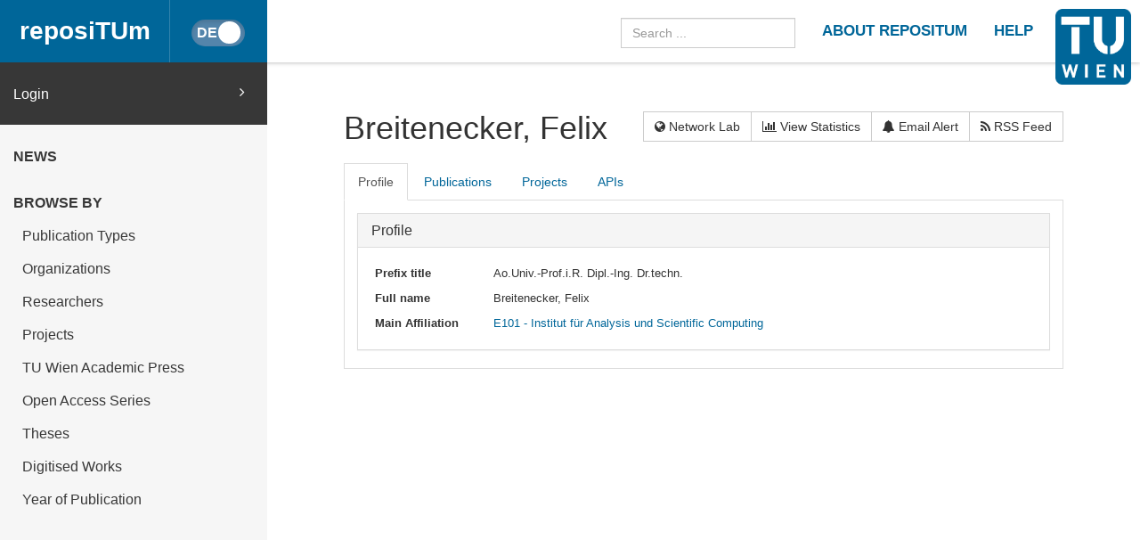

--- FILE ---
content_type: text/html
request_url: https://repositum.tuwien.at/cris/rp/rp00024
body_size: 28993
content:



























<!DOCTYPE html>
<html lang="en">
<head>
    <title>reposiTUm: Breitenecker, Felix</title>
    <meta http-equiv="Content-Type" content="text/html; charset=UTF-8"/>
    <meta http-equiv="X-UA-Compatible" content="IE=edge"/>
    <meta name="Generator" content="DSpace CRIS-5.10.0-SNAPSHOT"/>
    <meta name="viewport" content="width=device-width, initial-scale=1.0">
    <link rel="resourcesync sitemap" href="https://repositum.tuwien.at/rs/resourcesync.xml" type="application/xml"/>
    <link rel="shortcut icon" href="/favicon.ico" type="image/x-icon"/>

    
    <link rel="stylesheet" href="/static/comp/css/defaultStyles.min.css">

    
        
    
    
        <link rel="search" type="application/opensearchdescription+xml"
              href="/open-search/description.xml" title="reposiTUm"/>
    

    <meta property="title" content="Breitenecker, Felix" />
			<meta property="og:title" content="Breitenecker, Felix" />
			<meta property="og:type" content="profile" />
			<meta property="og:url" content="https://fis.tiss.tuwien.ac.at/cris/uuid/0ce35253-4f52-4151-b79e-1cf03484e040" />

    

    <script type='text/javascript' src="/static/comp/js/layout-default.min.js"></script>

    <script type='text/javascript'>
        var j = jQuery.noConflict();
        var $ = jQuery.noConflict();
        var JQ = j;
        dspaceContextPath = "";
        jQuery(document).ready(function ($) {
            $('span[data-toggle="tooltip"]').tooltip();
            $('i[data-toggle="tooltip"]').tooltip();
        });
    </script>

    

    
    

    <script type="application/ld+json">
			{
			  "@context": "http://schema.org",
			  "@type": "Person",
			  "name": "Breitenecker, Felix",
			  "url": "https://fis.tiss.tuwien.ac.at/cris/uuid/0ce35253-4f52-4151-b79e-1cf03484e040"
			}
			</script>

			<script type="text/javascript"><!--

				var activeTab = function(){
					var ajaxurlrelations = "/cris/rp/viewNested.htm";
					j('.nestedinfo').each(function(){
						var id = j(this).html();
						j.ajax( {
							url : ajaxurlrelations,
							data : {
								"parentID" : 24,
								"typeNestedID" : id,
								"pageCurrent": j('#nested_'+id+"_pageCurrent").html(),
								"limit": j('#nested_'+id+"_limit").html(),
								"editmode": j('#nested_'+id+"_editmode").html(),
								"totalHit": j('#nested_'+id+"_totalHit").html(),
								"admin": false,
								"externalJSP": j('#nested_'+id+"_externalJSP").html()
							},
							success : function(data) {
								j('#viewnested_'+id).html(data);
								var ajaxFunction = function(page){
									j.ajax( {
										url : ajaxurlrelations,
										data : {
											"parentID" : 24,
											"typeNestedID" : id,
											"pageCurrent": page,
											"limit": j('#nested_'+id+"_limit").html(),
											"editmode": j('#nested_'+id+"_editmode").html(),
											"totalHit": j('#nested_'+id+"_totalHit").html(),
											"admin": false,
											"externalJSP": j('#nested_'+id+"_externalJSP").html()
										},
										success : function(data) {
											j('#viewnested_'+id).html(data);
											postfunction();
										},
										error : function(data) {
										},
										complete: function(data) {
											j('#' + id).dataTable({
														searching: false,
														info: false,
														paging: false,
														ordering : true
											});
										}
									});
								};
								var postfunction = function(){
									j('#nested_'+id+'_next').click(
											function() {
												ajaxFunction(parseInt(j('#nested_'+id+"_pageCurrent").html())+1);
									});
									j('#nested_'+id+'_prev').click(
											function() {
												ajaxFunction(parseInt(j('#nested_'+id+"_pageCurrent").html())-1);
									});
									j('.nested_'+id+'_nextprev').click(
											function(){
												ajaxFunction(j(this).attr('id').substr(('nested_'+id+'_nextprev_').length));
									});
								};
								postfunction();
							},
							error : function(data) {
							},
							complete: function(data) {
								j('#' + id).dataTable({
											searching: false,
											info: false,
											paging: false,
											ordering : true
								});
							}
						});
					});
				};

				j(document).ready(function()
				{
					j('#claimrp-modal-close').on('click',function(){
						j('#claimrp-modal').hide();
					});

					j('#claim-rp').on('click',function(){
						j('#claimrp-validation').val('');
						j('#label-success').remove();
						j('#label-error').remove();
						j('#claimrp-modal').show();
					});

					j('#claimrp-button').on('click', function(){
						j('#label-success').remove();
						j('#label-error').remove();
						j.ajax({
							url: "/json/claimrp",
							data: {
								"rpKey": j('#claimrp-rpkey').val(),
								"mailUser" : j('#claimrp-validation').val()
							},
							success : function(data) {
								send = data.result;
								if(send==-1){
									j('#claimrp-result').append('<span id="label-error" class="label label-warning">Something went wrong; the system could not create a valid account<br />please contact the administrator</span>');
								}else if(send==-2){
									j('#claimrp-result').append('<span id="label-error" class="label label-warning">This email does not match;<br /> please review the information provided or contact the administrator</span>');
								}
								else{
									j('#claimrp-result').append('<span id="label-success" class="label label-success">Reasercher Page successfully claimed. A new account has been created for you.<br /> You should receive an email to create a password and complete account details. <a href="/mydspace">login</a></span>');

								}
							}
						});

					});

					j('#self-claim-rp').on('click', function(){
						j('#label-success').remove();
						j('#label-error').remove();
						j.ajax({
							url: "/json/claimrp",
							data: {
								"rpKey": j('#self-claimrp-rpkey').val()
							},
							success : function(data) {
								send = data.result;
								if(send==-1){
									j('#selfclaimrp-result').append('<span id="label-error" class="label label-warning">Something went wrong; the system could not claim this profile!<br />please contact the administrator</span>');
								}
								else{
									j('#selfclaimrp-result').append('<span id="label-success" class="label label-success">Reasercher Page successfully claimed. Please reload this page <a href="https://fis.tiss.tuwien.ac.at/cris/rp/rp00024"><i class="fa fa-refresh" aria-hidden="true"></i>&nbsp;</a></span>');

								}
							}
						});

					});

					j('#disconnect-orcid-rp').on('click', function(){
						j('#label-success').remove();
						j('#label-error').remove();
						j.ajax({
							url: "/json/orcid/disconnect",
							data: {
								"crisid": 'rp00024'
							},
							success : function(data) {
								send = data.result;
								if(send==-1){
									j('#selfclaimrp-result').append('<span id="label-error" class="label label-warning">Operation Failed: Impossible to disconnect Researcher Profile to the Orcid Registry</span>');
								}
								else{
									j('#selfclaimrp-result').append('<span id="label-success" class="label label-warning">Disconnecting from the Orcid Registry...</span>');
									j('#orciddisconnect-modal').modal('show');
									setTimeout(function () { // wait 3 seconds and reload
											window.location.reload(true);
										  }, 3000);
								}
							}
						});

					});

					j("#tabs").tabs({
						cache: true,
						active: 0,
						load: function(event, ui){
							activeTab();
						},
						"activate": function( event, ui ) {
							j("li.ui-tabs-active").toggleClass("ui-tabs-active ui-state-active active");
							if(history!=undefined) {
								history.replaceState(null, null, "/cris/rp/rp00024/" + j(ui.newTab[0]).data("tabname")+".html");
							}
						},
						"beforeActivate": function( event, ui ) {
						 j("li.active").toggleClass("active");
						},
						"create": function( event, ui ) {
							   j("div.ui-tabs").toggleClass("ui-tabs ui-widget ui-widget-content ui-corner-all tabbable");
							   j("ul.ui-tabs-nav").toggleClass("ui-tabs-nav ui-helper-reset ui-helper-clearfix ui-widget-header ui-corner-all nav nav-tabs");
							   j("li.ui-tabs-active").toggleClass("ui-state-default ui-corner-top ui-tabs-active ui-state-active active");
							   j("li.ui-state-default").toggleClass("ui-state-default ui-corner-top");
							   j("div.ui-tabs-panel").toggleClass("ui-tabs-panel ui-widget-content ui-corner-bottom tab-content with-padding");
						}
					});

					activeTab();
				});
				-->
			</script>

</head>


<body id="body">

    <header>
        









<input type="hidden" id="currentLanguageInput" value="en"/>


<div id="logo-fixed">
    <a class="navbar-brand" href="https://tuwien.at">
        <img src="/image/TU-logo.png" class="img-responsive" style="max-height:8vh;">
    </a>
</div>


<nav class="navbar  navbar-fixed-top">
    <div class="container-fluid">

        <div class="navbar-header">
            <button type="button" class="navbar-toggle collapsed" data-toggle="collapse" data-target="#navbar"
                    aria-expanded="false" aria-controls="navbar">
                <span class="sr-only">Toggle navigation</span>
                <span class="icon-bar"></span>
                <span class="icon-bar"></span>
                <span class="icon-bar"></span>
            </button>

            <a id="homeLink" class="navbar-brand" href="/">reposiTUm</a>

            






<button id="languageToggle" type="button"
        class="btn btn-sm btn-toggle active"
        data-toggle="button"
        aria-pressed="false" autocomplete="off" onclick="changeLanguage(this)"
        data-toggle="tooltip" title="Switch to German">
    <div class="handle"></div>
</button>


            
        </div>

        <div id="navbar" class="navbar-collapse collapse">
            <ul class="nav navbar-nav navbar-right" id="headerLinkList">
                <li>
                    <form id="searchprocessor" name="searchprocessor"
                          action="/simple-search" method="get">
                        <input type="hidden" name="filtername" value="openaccessfulltext" />
                        <input type="hidden" name="filtertype" value="equals" />
                        <input type="hidden" name="filterquery" value="Open Access"/>
                        <input type="text" class="form-control" id="searchquery"
                               name="query" placeholder="Search ...">
                    </form>
                </li>









                <li>
                    <a class="tuHeaderLink" href="/repositum/information">
                        <u class="">
                            ABOUT REPOSITUM
                        </u>
                    </a>
                </li>
                <li>
                    <a class="tuHeaderLink" href="https://colab.tuwien.ac.at/display/pubrepositum/" target="_blank">
                        <u class="">
                            HELP
                        </u>
                    </a>
                </li>
            </ul>
        </div>
    </div>
</nav>

    </header>

    
    


    <div class="container-fluid" id="content">
    <div class="row" id="firstRow">
        <div class="sidebar">
            
                
                    





<ul class="nav nav-sidebar">
    




    
    
        <div id="loginElement" class="row">
            <a id="loginAnchor" class="col-md-12" href="/mydspace">
                Login
                <span class="fa fa-angle-right pull-right"></span>
            </a>
        </div>
    







    




















<li class="menuHeading  text-uppercase">
    <a href="/news" class="menuHeading">
        News
    </a>
</li>


<li class="menuHeading text-uppercase">
    <a class="menuHeading">
        Browse by
    </a>
</li>


    <li class="">
        <a class="subMenuEntryLink" href="/repositum/community-list">
            Publication Types
        </a>
    </li>



<li class="">
    <a class="subMenuEntryLink" href="/faculties">
        Organizations
    </a>

</li>


<li class="">
    <a class="subMenuEntryLink" href="/browse?type=rpname">
        Researchers</a>
</li>


<li class="">
    <a class="subMenuEntryLink" href="/browse?type=pjtitle">
        Projects</a>
</li>


<li class="">
    <a class="subMenuEntryLink" href="/academicpress">
        TU Wien Academic Press
    </a>
</li>



<li  class="">
    <a class="subMenuEntryLink" href="/oaseries">
        Open Access Series
    </a>
</li>


<li  class="">
    <a class="subMenuEntryLink"
       href="/simple-search?location=theses&filtername=openaccessfulltext&filtertype=equals&filterquery=Open+Access&rpp=25&sort_by=bi_sort_2_sort&order=DESC">
        Theses
    </a>
</li>


<li class="">
    <a class="subMenuEntryLink"
       href="/simple-search?location=digitised-works&filtername=openaccessfulltext&filtertype=equals&filterquery=Open+Access&rpp=50&sort_by=bi_sort_2_sort&order=DESC">
        Digitised Works
    </a>
</li>



<li  class="">
    <a class="subMenuEntryLink" href="/browse?type=dateissued&rpp=25&sort_by=2&order=DESC">
        Year of Publication</a>
</li>


    
</ul>



                
                
            
        </div>

        <div class="col-sm-12" id="main">
            <div class="" id="contentContainer">
                <div class="row">
                    



















	
	
		
			
			
			
		
			
		
			
		
			
		
		
		
		
		
		
		
		
		

		
		
		



			<div id="content">
				<div class="row">
					<div class="col-lg-12">
						<div class="form-inline">
							<div class="form-group">
								<h1>
									
									
										
										
											Breitenecker, Felix
										
									
								</h1>
								
							</div>
							<div class="form-group pull-right" style="margin-top:1.5em;">
								
								<div class="btn-group">
									
										<a class="btn btn-default" href="/cris/network/rp00024">
											<i class="fa fa-globe"></i>
											Network Lab
										</a>
									
									<a class="btn btn-default" href="/cris/stats/rp.html?id=0ce35253-4f52-4151-b79e-1cf03484e040">
										<i class="fa fa-bar-chart-o"></i>
										View Statistics
									</a>
									
										
											<a class="btn btn-default" href="/cris/tools/subscription/subscribe?uuid=0ce35253-4f52-4151-b79e-1cf03484e040"><i class="fa fa-bell"></i> Email Alert</a>
										
										
									
									<a class="btn btn-default" href="/open-search?query=author_authority:rp00024&amp;format=rss">
										<i class="fa fa-rss"></i>
										RSS Feed
									</a>
								</div>
								

								
							 </div>
						</div>
					</div>
				</div>
				

				

				

				<h4 id="selfclaimrp-result"></h4>
				<input type="hidden" value="rp00024" id="self-claimrp-rpkey"/>

				
				<div id="researcher">
					















	



	
	
	<div id="tabs">
		<ul>
					
						

						
							
								
							
							
						

						<li data-tabname="information" class="researcher-menu-item" id="bar-tab-12">
						
							
								<a href="#tab-12">
									
								<span lang="en">Profile</span> <span lang="de">Profil</span>
								
								</a>
								
							
							
						</li>

					
						

						
							
								
							
							
						

						<li data-tabname="publications" class="researcher-menu-item" id="bar-tab-243">
						
							
							
									<a href="/cris/rp/rp00024/publications.html?onlytab=true">
										
			    					<span lang="en">Publications</span><span lang="de">Publikationen</span>
								
			    					</a>
							
						</li>

					
						

						
							
								
							
							
						

						<li data-tabname="projects" class="researcher-menu-item" id="bar-tab-241">
						
							
							
									<a href="/cris/rp/rp00024/projects.html?onlytab=true">
										
			    					Projects
								
			    					</a>
							
						</li>

					
						

						
							
								
							
							
						

						<li data-tabname="api" class="researcher-menu-item" id="bar-tab-261">
						
							
							
									<a href="/cris/rp/rp00024/api.html?onlytab=true">
										
			    					APIs
								
			    					</a>
							
						</li>

					
		</ul>
	


	
	
	




















<div id="tab-12">
	<div class="row">
		
			
			

			
			
			
				
				
				
				
					<div class="panel-group col-md-12" id="researcherprofile">
						<div class="panel panel-default">
							<div class="panel-heading">
								<h4 class="panel-title">
									<a data-toggle="collapse" data-parent="#researcherprofile" href="#collapseOneresearcherprofile">
										<span lang="en">Profile</span> <span lang="de">Profil</span>
									</a>
								</h4>
							</div>
							<div id="collapseOneresearcherprofile" class="panel-collapse collapse in">
								<div class="panel-body">
									
									
										
										
										
										
										
											
											
												


























		

		

		


	








































		










	


	








											
										
										
									
										
										
										
										
										
											
											
												


























		

		

		






	




































				
				
					
				
		













<div class="dynaField" >



	


	


<span class="dynaLabel" style="width:10em;"><span lang="en">Prefix title</span> <span lang="de">Titel (vorangestellt)</span></span>


<div id="prefixtitleDiv" class="dynaFieldValue">






	
	
	
		
		
		
			
			
			
			
			
			
				
			
			
			
				
			
			
			
			
			
				<span style="min-width: 30em;">Ao.Univ.-Prof.i.R. Dipl.-Ing. Dr.techn.</span>
			
						
			
		
		
		
		
	
		
	
	
	
	
		
	
	
	
	

</div>
</div>

	<div class="dynaClear">&nbsp;</div>





											
										
										
									
										
										
										
										
										
											
											
												


























		


	
		

		






	




































				
				
					
				
		









	



	



<div class="dynaField" style="min-width:20em;">



	


	


<span class="dynaLabel" style="width:10em;"><span lang="en">Full name</span> <span lang="de">Familienname, Vorname</span></span>


<div id="fullNameDiv" class="dynaFieldValue">






	
	
	
		
		
		
			
			
			
			
			
			
				
			
			
			
				
			
			
			
			
			
				<span style="min-width: 50em;">Breitenecker, Felix</span>
			
						
			
		
		
		
		
	
		
	
	
	
	
		
	
	
	
	

</div>
</div>

	<div class="dynaClear">&nbsp;</div>





											
										
										
									
										
										
										
										
										
											
											
												


























		

		

		






	




































		


















											
										
										
									
										
										
										
										
										
											
											
												


























		

		


	
		






	




































		









	


	


	








											
										
										
									
										
										
										
										
										
											
											
												


























		

		

		




























	














				
				
					
				
		













<div class="dynaField" >



	


	


<span class="dynaLabel" style="width:10em;"><span lang="en">Main Affiliation</span> <span lang="de">Organisations&shy;zuordnung</span></span>


<div id="deptDiv" class="dynaFieldValue">






	
	
	
		
	
	
	
	
		
		
		
			
			
			
			
				
					<a href="/cris/uuid/11289dde-15be-4dd3-80a9-ef6bc2ea01d0">E101 - Institut für Analysis und Scientific Computing</a>
				
				
			
					
		
		
		
		
	
		
	
	
	
	

</div>
</div>

	<div class="dynaClear">&nbsp;</div>





											
										
										
									
										
										
										
										
										
											
											
												


























		

		

		




	






































		


















											
										
										
									
										
										
										
										
										
											
											
												


























		

		

		






	




































		


















											
										
										
									
										
										
										
										
										
											
											
												


























		

		


	
		






	




































		


















											
										
										
									
										
										
										
										
										
											
											
												


























		

		


	
		






	




































		


















											
										
										
									
								</div>
							</div>
						</div>
					</div>
				
				
			
		
	</div>
</div>

	
	

	
	

	
	

	
	


</div>
<div class="clearfix">&nbsp;</div>
				</div>
			</div>

			<div id="claimrp-modal" class="modal" tabindex="-1" role="dialog" aria-hidden="true">
				<div class="modal-dialog">
					<div class="modal-content">
						<div class="modal-header">
							<h4 class="modal-title">Claim Researcher Page</h4>
						</div>
						<div class="modal-body">
							
								<p>Check the encrypted string of this email, put the correct string in the box below and click "Go" to validate the email and claim this profile.</p>
								<p>Emails:
								
								
									
									
										
											
												f
											
											
											
											
										
									
										
											
												e
											
											
											
											
										
									
										
											
												l
											
											
											
											
										
									
										
											
												i
											
											
											
											
										
									
										
											
											
											
											
													*
											
										
									
										
											
											
											
											
													*
											
										
									
										
											
											
											
											
													*
											
										
									
										
											
											
											
											
													*
											
										
									
										
											
											
											
											
													*
											
										
									
										
											
											
											
											
													*
											
										
									
										
											
											
											
											
													*
											
										
									
										
											
											
											
											
													*
											
										
									
										
											
											
											
											
													*
											
										
									
										
											
											
											
											
													*
											
										
									
										
											
											
											
											
													*
											
										
									
										
											
											
											
											
													*
											
										
									
										
											
											
											
											
													*
											
										
									
										
											
											
											
											
													*
											
										
									
										
											
											
												@
											
											
											
										
									
										
											
											
											
											
													*
											
										
									
										
											
											
											
											
													*
											
										
									
										
											
											
											
											
													*
											
										
									
										
											
											
											
											
													*
											
										
									
										
											
											
											
											
													*
											
										
									
										
											
											
											
											
													*
											
										
									
										
											
											
											
											
													*
											
										
									
										
											
											
											
											
													*
											
										
									
										
											
											
											
												c
											
											
										
									
										
											
											
											
												.
											
											
										
									
										
											
											
											
												a
											
											
										
									
										
											
											
											
												t
											
											
										
									
										
											
											
											
												
											
											
										
									
								</p>
								<div class="input-group">
									<input type="text" class="form-control" id="claimrp-validation" />
									<input type="hidden" value="rp00024" id="claimrp-rpkey"/>
									<span class="input-group-btn">
										<span href="#" class="btn btn-success" id="claimrp-button">Go</span>
									</span>
								</div>
								<h4 id="claimrp-result"></h4>
							
							
							<hr />
							<div>
								<h4>Contact via feedback form</h4>
								<div class="col-md-12">
									If you want contact administrator site clicking the follow button
									<a class="btn btn-primary" href="/feedback?claimProfile=rp00024">
										<i class="fa fa-envelope-o"></i>&nbsp;
									</a>
								</div>
							</div>
						</div>
						<div class="modal-footer">
							<button type="button" class="btn btn-default" data-dismiss="modal" id="claimrp-modal-close">Close</button>
						</div>
					</div><!-- /.modal-content -->
				</div><!-- /.modal-dialog -->
			</div><!-- /.modal -->

			<div id="orciddisconnect-modal" style="display:none">
				<!-- empty -->
			</div>
		



                                  </div>
                              </div>
                        </div>
                    </div>
                </div>
          <footer id="footer" >




<script type="text/javascript"> <!--
function linkTo_UnCryptMailto( s )
{
    location.href=UnCryptMailto( s );
}
// --> </script>

<div class="navbar navbar-default" id="footerContent">
    <div id="footerContainer">
        <p class="navbar-text pull-left">© <span id="year"></span> TU Wien
            <a href="#"></a>
        </p>

        <p class="navbar-text pull-right">
            
                
                
                    <a class="footerLink" href="https://www.tuwien.at/index.php?eID=dms&s=4&path=Documents/Data%20Protection%20Declaration%20Other/Data_Protection_Information_reposiTUm.pdf">
                        Data Protection Declaration
                    </a>
                
            
        </p>

        <p class="navbar-text pull-right">
            <a class="footerLink" href="javascript:linkTo_UnCryptMailto('nbjmup;jotjefAujtt/uvxjfo/bd/bu');">Support</a>
        </p>

        <p class="navbar-text pull-right">
            <a class="footerLink" href="/repositum/policies">Policies</a>
        </p>

        <p class="navbar-text pull-right">
            
                
                
                    <a class="footerLink" href="https://www.tuwien.at/en/tu-wien/contact/legal-notice/">
                        Legal Notice
                    </a>
                
            

        </p>

        <p class="navbar-text pull-right">
            
            
            
        </p>
    </div>
</div>



</footer>
    </body>
</html>

	

